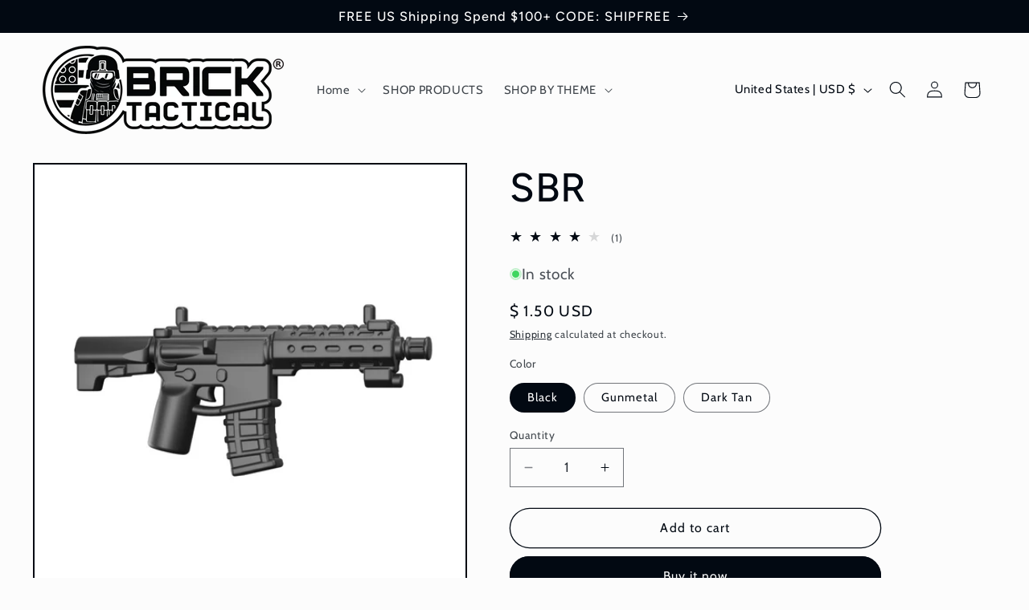

--- FILE ---
content_type: text/javascript; charset=utf-8
request_url: https://bricktactical.com/products/sbr.js
body_size: 733
content:
{"id":8265020244263,"title":"SBR","handle":"sbr","description":"\u003cp data-mce-fragment=\"1\"\u003eInjection molded ABS plastic accessory for your LEGO minifigures. Made in the USA!\u003c\/p\u003e\n\u003cp data-mce-fragment=\"1\"\u003eCustom LEGO Minifigure accessories\u003c\/p\u003e","published_at":"2023-04-29T12:56:41-07:00","created_at":"2023-04-23T12:32:29-07:00","vendor":"BrickTactical","type":"Custom LEGO Minifigure","tags":["All Weapons","Military","new","Rifles","weapons"],"price":150,"price_min":150,"price_max":150,"available":true,"price_varies":false,"compare_at_price":null,"compare_at_price_min":0,"compare_at_price_max":0,"compare_at_price_varies":false,"variants":[{"id":45389216383271,"title":"Black","option1":"Black","option2":null,"option3":null,"sku":"R004","requires_shipping":true,"taxable":true,"featured_image":{"id":41175558684967,"product_id":8265020244263,"position":1,"created_at":"2023-04-23T12:32:52-07:00","updated_at":"2023-11-18T13:43:06-08:00","alt":null,"width":900,"height":900,"src":"https:\/\/cdn.shopify.com\/s\/files\/1\/0876\/7136\/products\/SBR.jpg?v=1700343786","variant_ids":[45389216383271]},"available":true,"name":"SBR - Black","public_title":"Black","options":["Black"],"price":150,"weight":0,"compare_at_price":null,"inventory_quantity":140,"inventory_management":"shopify","inventory_policy":"deny","barcode":"","featured_media":{"alt":null,"id":33530004865319,"position":1,"preview_image":{"aspect_ratio":1.0,"height":900,"width":900,"src":"https:\/\/cdn.shopify.com\/s\/files\/1\/0876\/7136\/products\/SBR.jpg?v=1700343786"}},"requires_selling_plan":false,"selling_plan_allocations":[]},{"id":45389216416039,"title":"Gunmetal","option1":"Gunmetal","option2":null,"option3":null,"sku":"BIN 1134","requires_shipping":true,"taxable":true,"featured_image":{"id":41769486352679,"product_id":8265020244263,"position":3,"created_at":"2023-06-23T11:41:09-07:00","updated_at":"2023-11-18T13:42:46-08:00","alt":null,"width":950,"height":950,"src":"https:\/\/cdn.shopify.com\/s\/files\/1\/0876\/7136\/files\/SBRGunmetal.jpg?v=1700343766","variant_ids":[45389216416039]},"available":true,"name":"SBR - Gunmetal","public_title":"Gunmetal","options":["Gunmetal"],"price":150,"weight":0,"compare_at_price":null,"inventory_quantity":67,"inventory_management":"shopify","inventory_policy":"deny","barcode":"","featured_media":{"alt":null,"id":34139547500839,"position":3,"preview_image":{"aspect_ratio":1.0,"height":950,"width":950,"src":"https:\/\/cdn.shopify.com\/s\/files\/1\/0876\/7136\/files\/SBRGunmetal.jpg?v=1700343766"}},"requires_selling_plan":false,"selling_plan_allocations":[]},{"id":47155598786855,"title":"Dark Tan","option1":"Dark Tan","option2":null,"option3":null,"sku":"BIN 1297","requires_shipping":true,"taxable":true,"featured_image":{"id":43801948946727,"product_id":8265020244263,"position":2,"created_at":"2023-11-18T13:42:42-08:00","updated_at":"2023-11-18T13:43:06-08:00","alt":null,"width":850,"height":850,"src":"https:\/\/cdn.shopify.com\/s\/files\/1\/0876\/7136\/files\/BrickTacticalSBRDarkTan.jpg?v=1700343786","variant_ids":[47155598786855]},"available":true,"name":"SBR - Dark Tan","public_title":"Dark Tan","options":["Dark Tan"],"price":150,"weight":0,"compare_at_price":null,"inventory_quantity":182,"inventory_management":"shopify","inventory_policy":"deny","barcode":"","featured_media":{"alt":null,"id":36235629166887,"position":2,"preview_image":{"aspect_ratio":1.0,"height":850,"width":850,"src":"https:\/\/cdn.shopify.com\/s\/files\/1\/0876\/7136\/files\/BrickTacticalSBRDarkTan.jpg?v=1700343786"}},"requires_selling_plan":false,"selling_plan_allocations":[]}],"images":["\/\/cdn.shopify.com\/s\/files\/1\/0876\/7136\/products\/SBR.jpg?v=1700343786","\/\/cdn.shopify.com\/s\/files\/1\/0876\/7136\/files\/BrickTacticalSBRDarkTan.jpg?v=1700343786","\/\/cdn.shopify.com\/s\/files\/1\/0876\/7136\/files\/SBRGunmetal.jpg?v=1700343766"],"featured_image":"\/\/cdn.shopify.com\/s\/files\/1\/0876\/7136\/products\/SBR.jpg?v=1700343786","options":[{"name":"Color","position":1,"values":["Black","Gunmetal","Dark Tan"]}],"url":"\/products\/sbr","media":[{"alt":null,"id":33530004865319,"position":1,"preview_image":{"aspect_ratio":1.0,"height":900,"width":900,"src":"https:\/\/cdn.shopify.com\/s\/files\/1\/0876\/7136\/products\/SBR.jpg?v=1700343786"},"aspect_ratio":1.0,"height":900,"media_type":"image","src":"https:\/\/cdn.shopify.com\/s\/files\/1\/0876\/7136\/products\/SBR.jpg?v=1700343786","width":900},{"alt":null,"id":36235629166887,"position":2,"preview_image":{"aspect_ratio":1.0,"height":850,"width":850,"src":"https:\/\/cdn.shopify.com\/s\/files\/1\/0876\/7136\/files\/BrickTacticalSBRDarkTan.jpg?v=1700343786"},"aspect_ratio":1.0,"height":850,"media_type":"image","src":"https:\/\/cdn.shopify.com\/s\/files\/1\/0876\/7136\/files\/BrickTacticalSBRDarkTan.jpg?v=1700343786","width":850},{"alt":null,"id":34139547500839,"position":3,"preview_image":{"aspect_ratio":1.0,"height":950,"width":950,"src":"https:\/\/cdn.shopify.com\/s\/files\/1\/0876\/7136\/files\/SBRGunmetal.jpg?v=1700343766"},"aspect_ratio":1.0,"height":950,"media_type":"image","src":"https:\/\/cdn.shopify.com\/s\/files\/1\/0876\/7136\/files\/SBRGunmetal.jpg?v=1700343766","width":950}],"requires_selling_plan":false,"selling_plan_groups":[]}